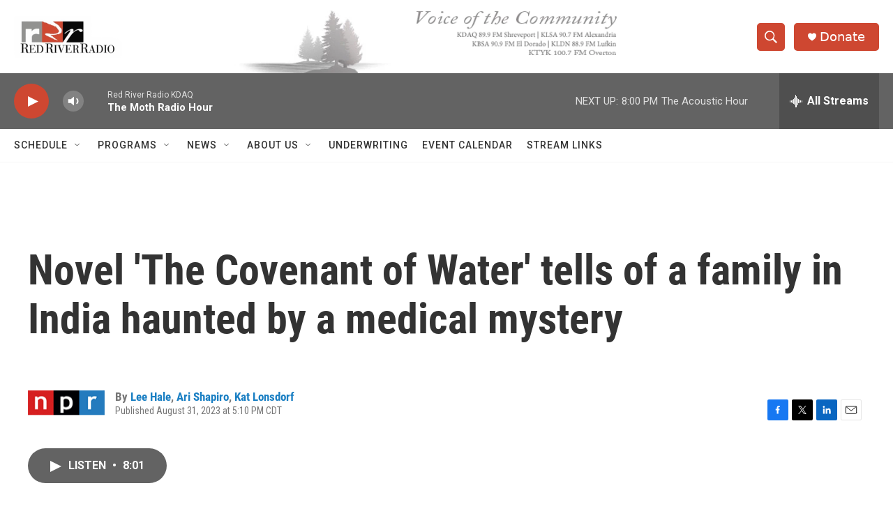

--- FILE ---
content_type: text/html; charset=utf-8
request_url: https://www.google.com/recaptcha/api2/aframe
body_size: 269
content:
<!DOCTYPE HTML><html><head><meta http-equiv="content-type" content="text/html; charset=UTF-8"></head><body><script nonce="W6iXD47kfMIE7lK86kP_9g">/** Anti-fraud and anti-abuse applications only. See google.com/recaptcha */ try{var clients={'sodar':'https://pagead2.googlesyndication.com/pagead/sodar?'};window.addEventListener("message",function(a){try{if(a.source===window.parent){var b=JSON.parse(a.data);var c=clients[b['id']];if(c){var d=document.createElement('img');d.src=c+b['params']+'&rc='+(localStorage.getItem("rc::a")?sessionStorage.getItem("rc::b"):"");window.document.body.appendChild(d);sessionStorage.setItem("rc::e",parseInt(sessionStorage.getItem("rc::e")||0)+1);localStorage.setItem("rc::h",'1768958624238');}}}catch(b){}});window.parent.postMessage("_grecaptcha_ready", "*");}catch(b){}</script></body></html>